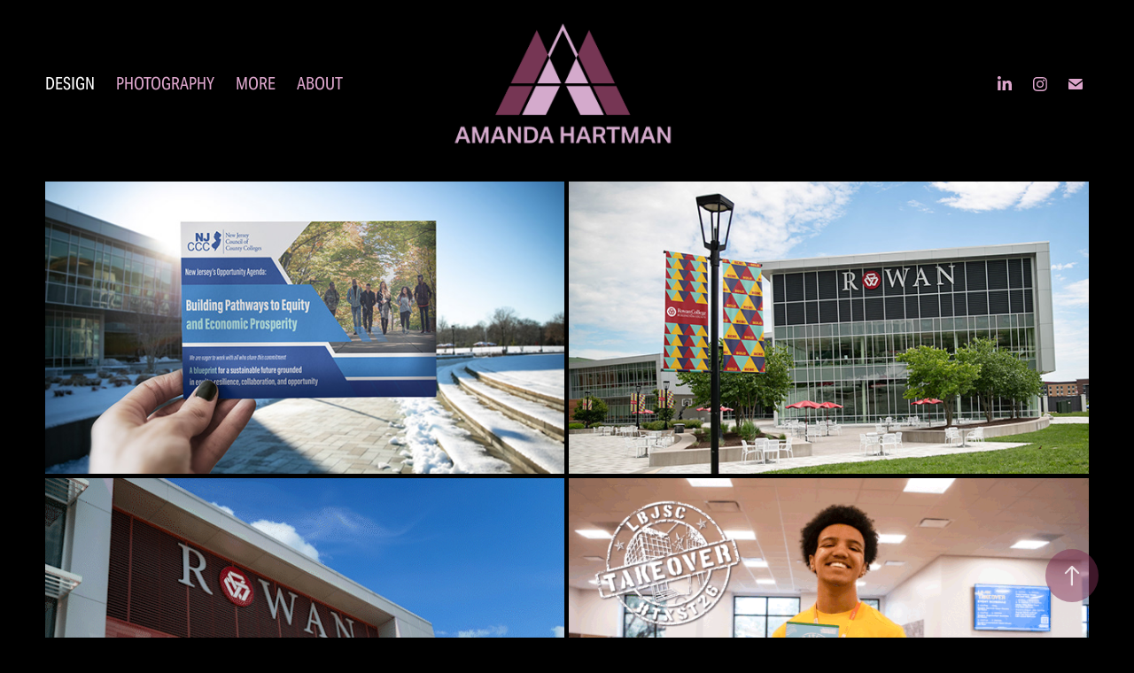

--- FILE ---
content_type: text/html; charset=utf-8
request_url: https://mandahartman.com/work
body_size: 6725
content:
<!DOCTYPE HTML>
<html lang="en-US">
<head>
  <meta charset="UTF-8" />
  <meta name="viewport" content="width=device-width, initial-scale=1" />
      <meta name="twitter:card"  content="summary_large_image" />
      <meta name="twitter:site"  content="@AdobePortfolio" />
      <meta  property="og:title" content="Amanda Hartman" />
      <meta  property="og:image" content="https://cdn.myportfolio.com/2f371e73-76e8-4016-aca7-92419d17607d/815928d6-98dd-4dcc-a01d-0cc0c0630fe7_rwc_0x180x3600x2029x3600.jpg?h=85f88b4ba908a9ce7d71ab7a22704433" />
        <link rel="icon" href="https://cdn.myportfolio.com/2f371e73-76e8-4016-aca7-92419d17607d/3f359645-e86b-47e5-882d-d918f7a94cdf_carw_1x1x32.png?h=949f173535a4509b14a8ae692105900f" />
      <link rel="stylesheet" href="/dist/css/main.css" type="text/css" />
      <link rel="stylesheet" href="https://cdn.myportfolio.com/2f371e73-76e8-4016-aca7-92419d17607d/57123a0145af26023b7d2cb5ef2b3f891756556346.css?h=4f27e45333231192d07c3e9f2b44af86" type="text/css" />
    <link rel="canonical" href="https://mandahartman.com/work" />
      <title>Amanda Hartman</title>
    <script type="text/javascript" src="//use.typekit.net/ik/[base64].js?cb=35f77bfb8b50944859ea3d3804e7194e7a3173fb" async onload="
    try {
      window.Typekit.load();
    } catch (e) {
      console.warn('Typekit not loaded.');
    }
    "></script>
</head>
  <body class="transition-enabled">  <div class='page-background-video page-background-video-with-panel'>
  </div>
  <div class="js-responsive-nav">
    <div class="responsive-nav has-social">
      <div class="close-responsive-click-area js-close-responsive-nav">
        <div class="close-responsive-button"></div>
      </div>
          <nav class="nav-container" data-hover-hint="nav" data-hover-hint-placement="bottom-start">
                <div class="gallery-title"><a href="/work" class="active">Design</a></div>
                <div class="gallery-title"><a href="/photography" >Photography</a></div>
                <div class="gallery-title"><a href="/more" >More</a></div>
      <div class="page-title">
        <a href="/contact" >About</a>
      </div>
          </nav>
        <div class="social pf-nav-social" data-context="theme.nav" data-hover-hint="navSocialIcons" data-hover-hint-placement="bottom-start">
          <ul>
                  <li>
                    <a href="https://www.linkedin.com/in/amandamiche/" target="_blank">
                      <svg version="1.1" id="Layer_1" xmlns="http://www.w3.org/2000/svg" xmlns:xlink="http://www.w3.org/1999/xlink" viewBox="0 0 30 24" style="enable-background:new 0 0 30 24;" xml:space="preserve" class="icon">
                      <path id="path-1_24_" d="M19.6,19v-5.8c0-1.4-0.5-2.4-1.7-2.4c-1,0-1.5,0.7-1.8,1.3C16,12.3,16,12.6,16,13v6h-3.4
                        c0,0,0.1-9.8,0-10.8H16v1.5c0,0,0,0,0,0h0v0C16.4,9,17.2,7.9,19,7.9c2.3,0,4,1.5,4,4.9V19H19.6z M8.9,6.7L8.9,6.7
                        C7.7,6.7,7,5.9,7,4.9C7,3.8,7.8,3,8.9,3s1.9,0.8,1.9,1.9C10.9,5.9,10.1,6.7,8.9,6.7z M10.6,19H7.2V8.2h3.4V19z"/>
                      </svg>
                    </a>
                  </li>
                  <li>
                    <a href="https://www.instagram.com/mandamiche/" target="_blank">
                      <svg version="1.1" id="Layer_1" xmlns="http://www.w3.org/2000/svg" xmlns:xlink="http://www.w3.org/1999/xlink" viewBox="0 0 30 24" style="enable-background:new 0 0 30 24;" xml:space="preserve" class="icon">
                      <g>
                        <path d="M15,5.4c2.1,0,2.4,0,3.2,0c0.8,0,1.2,0.2,1.5,0.3c0.4,0.1,0.6,0.3,0.9,0.6c0.3,0.3,0.5,0.5,0.6,0.9
                          c0.1,0.3,0.2,0.7,0.3,1.5c0,0.8,0,1.1,0,3.2s0,2.4,0,3.2c0,0.8-0.2,1.2-0.3,1.5c-0.1,0.4-0.3,0.6-0.6,0.9c-0.3,0.3-0.5,0.5-0.9,0.6
                          c-0.3,0.1-0.7,0.2-1.5,0.3c-0.8,0-1.1,0-3.2,0s-2.4,0-3.2,0c-0.8,0-1.2-0.2-1.5-0.3c-0.4-0.1-0.6-0.3-0.9-0.6
                          c-0.3-0.3-0.5-0.5-0.6-0.9c-0.1-0.3-0.2-0.7-0.3-1.5c0-0.8,0-1.1,0-3.2s0-2.4,0-3.2c0-0.8,0.2-1.2,0.3-1.5c0.1-0.4,0.3-0.6,0.6-0.9
                          c0.3-0.3,0.5-0.5,0.9-0.6c0.3-0.1,0.7-0.2,1.5-0.3C12.6,5.4,12.9,5.4,15,5.4 M15,4c-2.2,0-2.4,0-3.3,0c-0.9,0-1.4,0.2-1.9,0.4
                          c-0.5,0.2-1,0.5-1.4,0.9C7.9,5.8,7.6,6.2,7.4,6.8C7.2,7.3,7.1,7.9,7,8.7C7,9.6,7,9.8,7,12s0,2.4,0,3.3c0,0.9,0.2,1.4,0.4,1.9
                          c0.2,0.5,0.5,1,0.9,1.4c0.4,0.4,0.9,0.7,1.4,0.9c0.5,0.2,1.1,0.3,1.9,0.4c0.9,0,1.1,0,3.3,0s2.4,0,3.3,0c0.9,0,1.4-0.2,1.9-0.4
                          c0.5-0.2,1-0.5,1.4-0.9c0.4-0.4,0.7-0.9,0.9-1.4c0.2-0.5,0.3-1.1,0.4-1.9c0-0.9,0-1.1,0-3.3s0-2.4,0-3.3c0-0.9-0.2-1.4-0.4-1.9
                          c-0.2-0.5-0.5-1-0.9-1.4c-0.4-0.4-0.9-0.7-1.4-0.9c-0.5-0.2-1.1-0.3-1.9-0.4C17.4,4,17.2,4,15,4L15,4L15,4z"/>
                        <path d="M15,7.9c-2.3,0-4.1,1.8-4.1,4.1s1.8,4.1,4.1,4.1s4.1-1.8,4.1-4.1S17.3,7.9,15,7.9L15,7.9z M15,14.7c-1.5,0-2.7-1.2-2.7-2.7
                          c0-1.5,1.2-2.7,2.7-2.7s2.7,1.2,2.7,2.7C17.7,13.5,16.5,14.7,15,14.7L15,14.7z"/>
                        <path d="M20.2,7.7c0,0.5-0.4,1-1,1s-1-0.4-1-1s0.4-1,1-1S20.2,7.2,20.2,7.7L20.2,7.7z"/>
                      </g>
                      </svg>
                    </a>
                  </li>
                  <li>
                    <a href="mailto:mandahartman@outlook.com">
                      <svg version="1.1" id="Layer_1" xmlns="http://www.w3.org/2000/svg" xmlns:xlink="http://www.w3.org/1999/xlink" x="0px" y="0px" viewBox="0 0 30 24" style="enable-background:new 0 0 30 24;" xml:space="preserve" class="icon">
                        <g>
                          <path d="M15,13L7.1,7.1c0-0.5,0.4-1,1-1h13.8c0.5,0,1,0.4,1,1L15,13z M15,14.8l7.9-5.9v8.1c0,0.5-0.4,1-1,1H8.1c-0.5,0-1-0.4-1-1 V8.8L15,14.8z"/>
                        </g>
                      </svg>
                    </a>
                  </li>
          </ul>
        </div>
    </div>
  </div>
    <header class="site-header js-site-header " data-context="theme.nav" data-hover-hint="nav" data-hover-hint-placement="top-start">
        <nav class="nav-container" data-hover-hint="nav" data-hover-hint-placement="bottom-start">
                <div class="gallery-title"><a href="/work" class="active">Design</a></div>
                <div class="gallery-title"><a href="/photography" >Photography</a></div>
                <div class="gallery-title"><a href="/more" >More</a></div>
      <div class="page-title">
        <a href="/contact" >About</a>
      </div>
        </nav>
        <div class="logo-wrap" data-context="theme.logo.header" data-hover-hint="logo" data-hover-hint-placement="bottom-start">
          <div class="logo e2e-site-logo-text logo-image  ">
    <a href="/work" class="image-normal image-link">
      <img src="https://cdn.myportfolio.com/2f371e73-76e8-4016-aca7-92419d17607d/7ca9aa5b-b975-4237-926a-87bd449c3b59_rwc_79x556x2314x1305x4096.png?h=33e5e870c269de85167b65886d59ccb0" alt="Amanda Hartman">
    </a>
          </div>
        </div>
        <div class="social pf-nav-social" data-context="theme.nav" data-hover-hint="navSocialIcons" data-hover-hint-placement="bottom-start">
          <ul>
                  <li>
                    <a href="https://www.linkedin.com/in/amandamiche/" target="_blank">
                      <svg version="1.1" id="Layer_1" xmlns="http://www.w3.org/2000/svg" xmlns:xlink="http://www.w3.org/1999/xlink" viewBox="0 0 30 24" style="enable-background:new 0 0 30 24;" xml:space="preserve" class="icon">
                      <path id="path-1_24_" d="M19.6,19v-5.8c0-1.4-0.5-2.4-1.7-2.4c-1,0-1.5,0.7-1.8,1.3C16,12.3,16,12.6,16,13v6h-3.4
                        c0,0,0.1-9.8,0-10.8H16v1.5c0,0,0,0,0,0h0v0C16.4,9,17.2,7.9,19,7.9c2.3,0,4,1.5,4,4.9V19H19.6z M8.9,6.7L8.9,6.7
                        C7.7,6.7,7,5.9,7,4.9C7,3.8,7.8,3,8.9,3s1.9,0.8,1.9,1.9C10.9,5.9,10.1,6.7,8.9,6.7z M10.6,19H7.2V8.2h3.4V19z"/>
                      </svg>
                    </a>
                  </li>
                  <li>
                    <a href="https://www.instagram.com/mandamiche/" target="_blank">
                      <svg version="1.1" id="Layer_1" xmlns="http://www.w3.org/2000/svg" xmlns:xlink="http://www.w3.org/1999/xlink" viewBox="0 0 30 24" style="enable-background:new 0 0 30 24;" xml:space="preserve" class="icon">
                      <g>
                        <path d="M15,5.4c2.1,0,2.4,0,3.2,0c0.8,0,1.2,0.2,1.5,0.3c0.4,0.1,0.6,0.3,0.9,0.6c0.3,0.3,0.5,0.5,0.6,0.9
                          c0.1,0.3,0.2,0.7,0.3,1.5c0,0.8,0,1.1,0,3.2s0,2.4,0,3.2c0,0.8-0.2,1.2-0.3,1.5c-0.1,0.4-0.3,0.6-0.6,0.9c-0.3,0.3-0.5,0.5-0.9,0.6
                          c-0.3,0.1-0.7,0.2-1.5,0.3c-0.8,0-1.1,0-3.2,0s-2.4,0-3.2,0c-0.8,0-1.2-0.2-1.5-0.3c-0.4-0.1-0.6-0.3-0.9-0.6
                          c-0.3-0.3-0.5-0.5-0.6-0.9c-0.1-0.3-0.2-0.7-0.3-1.5c0-0.8,0-1.1,0-3.2s0-2.4,0-3.2c0-0.8,0.2-1.2,0.3-1.5c0.1-0.4,0.3-0.6,0.6-0.9
                          c0.3-0.3,0.5-0.5,0.9-0.6c0.3-0.1,0.7-0.2,1.5-0.3C12.6,5.4,12.9,5.4,15,5.4 M15,4c-2.2,0-2.4,0-3.3,0c-0.9,0-1.4,0.2-1.9,0.4
                          c-0.5,0.2-1,0.5-1.4,0.9C7.9,5.8,7.6,6.2,7.4,6.8C7.2,7.3,7.1,7.9,7,8.7C7,9.6,7,9.8,7,12s0,2.4,0,3.3c0,0.9,0.2,1.4,0.4,1.9
                          c0.2,0.5,0.5,1,0.9,1.4c0.4,0.4,0.9,0.7,1.4,0.9c0.5,0.2,1.1,0.3,1.9,0.4c0.9,0,1.1,0,3.3,0s2.4,0,3.3,0c0.9,0,1.4-0.2,1.9-0.4
                          c0.5-0.2,1-0.5,1.4-0.9c0.4-0.4,0.7-0.9,0.9-1.4c0.2-0.5,0.3-1.1,0.4-1.9c0-0.9,0-1.1,0-3.3s0-2.4,0-3.3c0-0.9-0.2-1.4-0.4-1.9
                          c-0.2-0.5-0.5-1-0.9-1.4c-0.4-0.4-0.9-0.7-1.4-0.9c-0.5-0.2-1.1-0.3-1.9-0.4C17.4,4,17.2,4,15,4L15,4L15,4z"/>
                        <path d="M15,7.9c-2.3,0-4.1,1.8-4.1,4.1s1.8,4.1,4.1,4.1s4.1-1.8,4.1-4.1S17.3,7.9,15,7.9L15,7.9z M15,14.7c-1.5,0-2.7-1.2-2.7-2.7
                          c0-1.5,1.2-2.7,2.7-2.7s2.7,1.2,2.7,2.7C17.7,13.5,16.5,14.7,15,14.7L15,14.7z"/>
                        <path d="M20.2,7.7c0,0.5-0.4,1-1,1s-1-0.4-1-1s0.4-1,1-1S20.2,7.2,20.2,7.7L20.2,7.7z"/>
                      </g>
                      </svg>
                    </a>
                  </li>
                  <li>
                    <a href="mailto:mandahartman@outlook.com">
                      <svg version="1.1" id="Layer_1" xmlns="http://www.w3.org/2000/svg" xmlns:xlink="http://www.w3.org/1999/xlink" x="0px" y="0px" viewBox="0 0 30 24" style="enable-background:new 0 0 30 24;" xml:space="preserve" class="icon">
                        <g>
                          <path d="M15,13L7.1,7.1c0-0.5,0.4-1,1-1h13.8c0.5,0,1,0.4,1,1L15,13z M15,14.8l7.9-5.9v8.1c0,0.5-0.4,1-1,1H8.1c-0.5,0-1-0.4-1-1 V8.8L15,14.8z"/>
                        </g>
                      </svg>
                    </a>
                  </li>
          </ul>
        </div>
        <div class="hamburger-click-area js-hamburger">
          <div class="hamburger">
            <i></i>
            <i></i>
            <i></i>
          </div>
        </div>
    </header>
    <div class="header-placeholder"></div>
  <div class="site-wrap cfix js-site-wrap">
    <div class="site-container">
      <div class="site-content e2e-site-content">
        <main>
          <section class="project-covers" data-context="page.gallery.covers">
          <a class="project-cover js-project-cover-touch hold-space" href="/business-and-marketing-design" data-context="pages" data-identity="id:p679f8f6609547175a44c0e07f4d769b12b4a3847ca3291646721d" data-hover-hint="galleryPageCover" data-hover-hint-id="p679f8f6609547175a44c0e07f4d769b12b4a3847ca3291646721d">
            <div class="cover-content-container">
              <div class="cover-image-wrap">
                <div class="cover-image">
                    <div class="cover cover-normal">

            <img
              class="cover__img js-lazy"
              src="https://cdn.myportfolio.com/2f371e73-76e8-4016-aca7-92419d17607d/815928d6-98dd-4dcc-a01d-0cc0c0630fe7_rwc_0x180x3600x2029x32.jpg?h=a94e1e920310bbadc1af0f7e94d110ce"
              data-src="https://cdn.myportfolio.com/2f371e73-76e8-4016-aca7-92419d17607d/815928d6-98dd-4dcc-a01d-0cc0c0630fe7_rwc_0x180x3600x2029x3600.jpg?h=85f88b4ba908a9ce7d71ab7a22704433"
              data-srcset="https://cdn.myportfolio.com/2f371e73-76e8-4016-aca7-92419d17607d/815928d6-98dd-4dcc-a01d-0cc0c0630fe7_rwc_0x180x3600x2029x640.jpg?h=05e63c4f11eb1b21a2e180d718b837e0 640w, https://cdn.myportfolio.com/2f371e73-76e8-4016-aca7-92419d17607d/815928d6-98dd-4dcc-a01d-0cc0c0630fe7_rwc_0x180x3600x2029x1280.jpg?h=fec8f29d862c94d977bea260cf0889b3 1280w, https://cdn.myportfolio.com/2f371e73-76e8-4016-aca7-92419d17607d/815928d6-98dd-4dcc-a01d-0cc0c0630fe7_rwc_0x180x3600x2029x1366.jpg?h=1c107ff0e6e774b41c5f0b07603ae900 1366w, https://cdn.myportfolio.com/2f371e73-76e8-4016-aca7-92419d17607d/815928d6-98dd-4dcc-a01d-0cc0c0630fe7_rwc_0x180x3600x2029x1920.jpg?h=b8cecc2f70a60bedc24d13a6853ff2ca 1920w, https://cdn.myportfolio.com/2f371e73-76e8-4016-aca7-92419d17607d/815928d6-98dd-4dcc-a01d-0cc0c0630fe7_rwc_0x180x3600x2029x2560.jpg?h=e73dfee7a835787282c2fe569c96bde0 2560w, https://cdn.myportfolio.com/2f371e73-76e8-4016-aca7-92419d17607d/815928d6-98dd-4dcc-a01d-0cc0c0630fe7_rwc_0x180x3600x2029x3600.jpg?h=85f88b4ba908a9ce7d71ab7a22704433 5120w"
              data-sizes="(max-width: 540px) 100vw, (max-width: 768px) 50vw, calc(100vw / 2)"
            >
                              </div>
                </div>
              </div>
              <div class="details-wrap">
                <div class="details">
                  <div class="details-inner">
                      <div class="title preserve-whitespace">Business and Marketing Design</div>
                  </div>
                </div>
              </div>
            </div>
          </a>
          <a class="project-cover js-project-cover-touch hold-space" href="/rcbc-bold" data-context="pages" data-identity="id:p66b1544f4d4cece49d6b038d717c05541b1ce0a5070f0326a4251" data-hover-hint="galleryPageCover" data-hover-hint-id="p66b1544f4d4cece49d6b038d717c05541b1ce0a5070f0326a4251">
            <div class="cover-content-container">
              <div class="cover-image-wrap">
                <div class="cover-image">
                    <div class="cover cover-normal">

            <img
              class="cover__img js-lazy"
              src="https://cdn.myportfolio.com/2f371e73-76e8-4016-aca7-92419d17607d/2133e244-cf7e-4e34-b63f-d1b9e413fbe7_rwc_0x221x3488x1966x32.jpg?h=5fff9aa93fa96298176c11b785fe9cea"
              data-src="https://cdn.myportfolio.com/2f371e73-76e8-4016-aca7-92419d17607d/2133e244-cf7e-4e34-b63f-d1b9e413fbe7_rwc_0x221x3488x1966x3488.jpg?h=d82cd8320f9c462edb0652a9eff08d48"
              data-srcset="https://cdn.myportfolio.com/2f371e73-76e8-4016-aca7-92419d17607d/2133e244-cf7e-4e34-b63f-d1b9e413fbe7_rwc_0x221x3488x1966x640.jpg?h=9cc71880fce064598fac4c32e3ff635a 640w, https://cdn.myportfolio.com/2f371e73-76e8-4016-aca7-92419d17607d/2133e244-cf7e-4e34-b63f-d1b9e413fbe7_rwc_0x221x3488x1966x1280.jpg?h=be0ea7b03755744ce85926712080a726 1280w, https://cdn.myportfolio.com/2f371e73-76e8-4016-aca7-92419d17607d/2133e244-cf7e-4e34-b63f-d1b9e413fbe7_rwc_0x221x3488x1966x1366.jpg?h=02b30af4ccaa1650d5fd99beb451ef5d 1366w, https://cdn.myportfolio.com/2f371e73-76e8-4016-aca7-92419d17607d/2133e244-cf7e-4e34-b63f-d1b9e413fbe7_rwc_0x221x3488x1966x1920.jpg?h=7c0e5fa45f75e3260b041024a62e1cde 1920w, https://cdn.myportfolio.com/2f371e73-76e8-4016-aca7-92419d17607d/2133e244-cf7e-4e34-b63f-d1b9e413fbe7_rwc_0x221x3488x1966x2560.jpg?h=abfae55b0cd33a61dcd2b3726e4fd485 2560w, https://cdn.myportfolio.com/2f371e73-76e8-4016-aca7-92419d17607d/2133e244-cf7e-4e34-b63f-d1b9e413fbe7_rwc_0x221x3488x1966x3488.jpg?h=d82cd8320f9c462edb0652a9eff08d48 5120w"
              data-sizes="(max-width: 540px) 100vw, (max-width: 768px) 50vw, calc(100vw / 2)"
            >
                              </div>
                </div>
              </div>
              <div class="details-wrap">
                <div class="details">
                  <div class="details-inner">
                      <div class="title preserve-whitespace">RCBC BOLD: BRANDING CAMPAIGN</div>
                  </div>
                </div>
              </div>
            </div>
          </a>
          <a class="project-cover js-project-cover-touch hold-space" href="/rcbc" data-context="pages" data-identity="id:p65f64129ad0cfa059e0c0868350521f1ad198aa763c5d2a971866" data-hover-hint="galleryPageCover" data-hover-hint-id="p65f64129ad0cfa059e0c0868350521f1ad198aa763c5d2a971866">
            <div class="cover-content-container">
              <div class="cover-image-wrap">
                <div class="cover-image">
                    <div class="cover cover-normal">

            <img
              class="cover__img js-lazy"
              src="https://cdn.myportfolio.com/2f371e73-76e8-4016-aca7-92419d17607d/de3b0507-11e8-4785-9f8f-30b096c35471_rwc_0x30x600x338x32.gif?h=63fb8be4d2700ca49be9a9a409bdeb5d"
              data-src="https://cdn.myportfolio.com/2f371e73-76e8-4016-aca7-92419d17607d/de3b0507-11e8-4785-9f8f-30b096c35471_rwc_0x30x600x338x600.gif?h=4c30ddbda13b62a151a8f3f690c392d3"
              data-srcset="https://cdn.myportfolio.com/2f371e73-76e8-4016-aca7-92419d17607d/de3b0507-11e8-4785-9f8f-30b096c35471_rwc_0x30x600x338x600.gif?h=4c30ddbda13b62a151a8f3f690c392d3 640w, https://cdn.myportfolio.com/2f371e73-76e8-4016-aca7-92419d17607d/de3b0507-11e8-4785-9f8f-30b096c35471_rwc_0x30x600x338x600.gif?h=4c30ddbda13b62a151a8f3f690c392d3 1280w, https://cdn.myportfolio.com/2f371e73-76e8-4016-aca7-92419d17607d/de3b0507-11e8-4785-9f8f-30b096c35471_rwc_0x30x600x338x600.gif?h=4c30ddbda13b62a151a8f3f690c392d3 1366w, https://cdn.myportfolio.com/2f371e73-76e8-4016-aca7-92419d17607d/de3b0507-11e8-4785-9f8f-30b096c35471_rwc_0x30x600x338x600.gif?h=4c30ddbda13b62a151a8f3f690c392d3 1920w, https://cdn.myportfolio.com/2f371e73-76e8-4016-aca7-92419d17607d/de3b0507-11e8-4785-9f8f-30b096c35471_rwc_0x30x600x338x600.gif?h=4c30ddbda13b62a151a8f3f690c392d3 2560w, https://cdn.myportfolio.com/2f371e73-76e8-4016-aca7-92419d17607d/de3b0507-11e8-4785-9f8f-30b096c35471_rwc_0x30x600x338x600.gif?h=4c30ddbda13b62a151a8f3f690c392d3 5120w"
              data-sizes="(max-width: 540px) 100vw, (max-width: 768px) 50vw, calc(100vw / 2)"
            >
                              </div>
                </div>
              </div>
              <div class="details-wrap">
                <div class="details">
                  <div class="details-inner">
                      <div class="title preserve-whitespace">Rowan College at Burlington County</div>
                  </div>
                </div>
              </div>
            </div>
          </a>
          <a class="project-cover js-project-cover-touch hold-space" href="/txst-trademark-development-branding" data-context="pages" data-identity="id:p6393cc4fbd399abd7e43611ea9aa8474b936a995e7b71683ebb12" data-hover-hint="galleryPageCover" data-hover-hint-id="p6393cc4fbd399abd7e43611ea9aa8474b936a995e7b71683ebb12">
            <div class="cover-content-container">
              <div class="cover-image-wrap">
                <div class="cover-image">
                    <div class="cover cover-normal">

            <img
              class="cover__img js-lazy"
              src="https://cdn.myportfolio.com/2f371e73-76e8-4016-aca7-92419d17607d/701adba9-1f73-4b75-bbfc-8d2261ddd6cf_rwc_0x0x1400x789x32.gif?h=a8469686fa38664ad35cdfc7d1413130"
              data-src="https://cdn.myportfolio.com/2f371e73-76e8-4016-aca7-92419d17607d/701adba9-1f73-4b75-bbfc-8d2261ddd6cf_rwc_0x0x1400x789x1400.gif?h=9b3e10dc64363a01f546fa9c04fed20c"
              data-srcset="https://cdn.myportfolio.com/2f371e73-76e8-4016-aca7-92419d17607d/701adba9-1f73-4b75-bbfc-8d2261ddd6cf_rwc_0x0x1400x789x640.gif?h=3e3b335060a18127fffe5b2310154bec 640w, https://cdn.myportfolio.com/2f371e73-76e8-4016-aca7-92419d17607d/701adba9-1f73-4b75-bbfc-8d2261ddd6cf_rwc_0x0x1400x789x1280.gif?h=029652819834f11b7395c33dc9d30d3c 1280w, https://cdn.myportfolio.com/2f371e73-76e8-4016-aca7-92419d17607d/701adba9-1f73-4b75-bbfc-8d2261ddd6cf_rwc_0x0x1400x789x1366.gif?h=31880e706a73a37e433aaf29d6b84cb6 1366w, https://cdn.myportfolio.com/2f371e73-76e8-4016-aca7-92419d17607d/701adba9-1f73-4b75-bbfc-8d2261ddd6cf_rwc_0x0x1400x789x1400.gif?h=9b3e10dc64363a01f546fa9c04fed20c 1920w, https://cdn.myportfolio.com/2f371e73-76e8-4016-aca7-92419d17607d/701adba9-1f73-4b75-bbfc-8d2261ddd6cf_rwc_0x0x1400x789x1400.gif?h=9b3e10dc64363a01f546fa9c04fed20c 2560w, https://cdn.myportfolio.com/2f371e73-76e8-4016-aca7-92419d17607d/701adba9-1f73-4b75-bbfc-8d2261ddd6cf_rwc_0x0x1400x789x1400.gif?h=9b3e10dc64363a01f546fa9c04fed20c 5120w"
              data-sizes="(max-width: 540px) 100vw, (max-width: 768px) 50vw, calc(100vw / 2)"
            >
                              </div>
                </div>
              </div>
              <div class="details-wrap">
                <div class="details">
                  <div class="details-inner">
                      <div class="title preserve-whitespace">TXST: TRADEMARK DEVELOPMENT + BRANDING</div>
                  </div>
                </div>
              </div>
            </div>
          </a>
          <a class="project-cover js-project-cover-touch hold-space" href="/apartment-rebranding-environmental-design" data-context="pages" data-identity="id:p6393c57e367add12f9b7235ffc00da7fab45b710d10575f7ed81c" data-hover-hint="galleryPageCover" data-hover-hint-id="p6393c57e367add12f9b7235ffc00da7fab45b710d10575f7ed81c">
            <div class="cover-content-container">
              <div class="cover-image-wrap">
                <div class="cover-image">
                    <div class="cover cover-normal">

            <img
              class="cover__img js-lazy"
              src="https://cdn.myportfolio.com/2f371e73-76e8-4016-aca7-92419d17607d/264a083b-7217-4ec2-970e-5d99f304529b_rwc_0x86x1000x563x32.jpg?h=9cb366cb8eb891c9c4326dcd0bac22ec"
              data-src="https://cdn.myportfolio.com/2f371e73-76e8-4016-aca7-92419d17607d/264a083b-7217-4ec2-970e-5d99f304529b_rwc_0x86x1000x563x1000.jpg?h=71c2fd71eb5cc12370bf57527bf1110a"
              data-srcset="https://cdn.myportfolio.com/2f371e73-76e8-4016-aca7-92419d17607d/264a083b-7217-4ec2-970e-5d99f304529b_rwc_0x86x1000x563x640.jpg?h=feecd207d477129c587f322d4a47af67 640w, https://cdn.myportfolio.com/2f371e73-76e8-4016-aca7-92419d17607d/264a083b-7217-4ec2-970e-5d99f304529b_rwc_0x86x1000x563x1000.jpg?h=71c2fd71eb5cc12370bf57527bf1110a 1280w, https://cdn.myportfolio.com/2f371e73-76e8-4016-aca7-92419d17607d/264a083b-7217-4ec2-970e-5d99f304529b_rwc_0x86x1000x563x1000.jpg?h=71c2fd71eb5cc12370bf57527bf1110a 1366w, https://cdn.myportfolio.com/2f371e73-76e8-4016-aca7-92419d17607d/264a083b-7217-4ec2-970e-5d99f304529b_rwc_0x86x1000x563x1000.jpg?h=71c2fd71eb5cc12370bf57527bf1110a 1920w, https://cdn.myportfolio.com/2f371e73-76e8-4016-aca7-92419d17607d/264a083b-7217-4ec2-970e-5d99f304529b_rwc_0x86x1000x563x1000.jpg?h=71c2fd71eb5cc12370bf57527bf1110a 2560w, https://cdn.myportfolio.com/2f371e73-76e8-4016-aca7-92419d17607d/264a083b-7217-4ec2-970e-5d99f304529b_rwc_0x86x1000x563x1000.jpg?h=71c2fd71eb5cc12370bf57527bf1110a 5120w"
              data-sizes="(max-width: 540px) 100vw, (max-width: 768px) 50vw, calc(100vw / 2)"
            >
                              </div>
                </div>
              </div>
              <div class="details-wrap">
                <div class="details">
                  <div class="details-inner">
                      <div class="title preserve-whitespace">APARTMENT: REBRANDING + ENVIRONMENTAL DESIGN</div>
                  </div>
                </div>
              </div>
            </div>
          </a>
          <a class="project-cover js-project-cover-touch hold-space" href="/texas-state-university-lbj-student-center" data-context="pages" data-identity="id:p6393cc624d68a1f162002e16c01b07816f43a88daccb84ceb6510" data-hover-hint="galleryPageCover" data-hover-hint-id="p6393cc624d68a1f162002e16c01b07816f43a88daccb84ceb6510">
            <div class="cover-content-container">
              <div class="cover-image-wrap">
                <div class="cover-image">
                    <div class="cover cover-normal">

            <img
              class="cover__img js-lazy"
              src="https://cdn.myportfolio.com/2f371e73-76e8-4016-aca7-92419d17607d/22b64cac-a7c9-4be2-a26f-39438ce38502_rwc_0x261x3840x2164x32.png?h=f5b4623789f13df2f5b31e473350e025"
              data-src="https://cdn.myportfolio.com/2f371e73-76e8-4016-aca7-92419d17607d/22b64cac-a7c9-4be2-a26f-39438ce38502_rwc_0x261x3840x2164x3840.png?h=20c168f8c37a07314790086248a7dd36"
              data-srcset="https://cdn.myportfolio.com/2f371e73-76e8-4016-aca7-92419d17607d/22b64cac-a7c9-4be2-a26f-39438ce38502_rwc_0x261x3840x2164x640.png?h=356cee4292f003f182b3036a9c94ccea 640w, https://cdn.myportfolio.com/2f371e73-76e8-4016-aca7-92419d17607d/22b64cac-a7c9-4be2-a26f-39438ce38502_rwc_0x261x3840x2164x1280.png?h=8c9dd320b6c0e41a805f2e64d4248880 1280w, https://cdn.myportfolio.com/2f371e73-76e8-4016-aca7-92419d17607d/22b64cac-a7c9-4be2-a26f-39438ce38502_rwc_0x261x3840x2164x1366.png?h=c6949a337dcccd99b19a832c543be356 1366w, https://cdn.myportfolio.com/2f371e73-76e8-4016-aca7-92419d17607d/22b64cac-a7c9-4be2-a26f-39438ce38502_rwc_0x261x3840x2164x1920.png?h=59173c150e163b08707b9bcc6499a637 1920w, https://cdn.myportfolio.com/2f371e73-76e8-4016-aca7-92419d17607d/22b64cac-a7c9-4be2-a26f-39438ce38502_rwc_0x261x3840x2164x2560.png?h=d741b7d11eeea2fc30c2ad3afdba788d 2560w, https://cdn.myportfolio.com/2f371e73-76e8-4016-aca7-92419d17607d/22b64cac-a7c9-4be2-a26f-39438ce38502_rwc_0x261x3840x2164x3840.png?h=20c168f8c37a07314790086248a7dd36 5120w"
              data-sizes="(max-width: 540px) 100vw, (max-width: 768px) 50vw, calc(100vw / 2)"
            >
                              </div>
                </div>
              </div>
              <div class="details-wrap">
                <div class="details">
                  <div class="details-inner">
                      <div class="title preserve-whitespace">TEXAS STATE UNIVERSITY LBJ STUDENT CENTER</div>
                  </div>
                </div>
              </div>
            </div>
          </a>
          <a class="project-cover js-project-cover-touch hold-space" href="/cafe-trademark-development-branding" data-context="pages" data-identity="id:p6393c78b3f9b3f622a5136c673aca640ea2a3a71cdd5366677e99" data-hover-hint="galleryPageCover" data-hover-hint-id="p6393c78b3f9b3f622a5136c673aca640ea2a3a71cdd5366677e99">
            <div class="cover-content-container">
              <div class="cover-image-wrap">
                <div class="cover-image">
                    <div class="cover cover-normal">

            <img
              class="cover__img js-lazy"
              src="https://cdn.myportfolio.com/2f371e73-76e8-4016-aca7-92419d17607d/db7bdd91-ccc5-4154-a419-8ca7d64e763a_rwc_0x81x849x479x32.gif?h=121bddcd1d6450b74c61226ab6c34df1"
              data-src="https://cdn.myportfolio.com/2f371e73-76e8-4016-aca7-92419d17607d/db7bdd91-ccc5-4154-a419-8ca7d64e763a_rwc_0x81x849x479x849.gif?h=32f20cf9aad113b7bb15b8afb57ca2bf"
              data-srcset="https://cdn.myportfolio.com/2f371e73-76e8-4016-aca7-92419d17607d/db7bdd91-ccc5-4154-a419-8ca7d64e763a_rwc_0x81x849x479x640.gif?h=7f188470db5add12079e810757ba44ef 640w, https://cdn.myportfolio.com/2f371e73-76e8-4016-aca7-92419d17607d/db7bdd91-ccc5-4154-a419-8ca7d64e763a_rwc_0x81x849x479x849.gif?h=32f20cf9aad113b7bb15b8afb57ca2bf 1280w, https://cdn.myportfolio.com/2f371e73-76e8-4016-aca7-92419d17607d/db7bdd91-ccc5-4154-a419-8ca7d64e763a_rwc_0x81x849x479x849.gif?h=32f20cf9aad113b7bb15b8afb57ca2bf 1366w, https://cdn.myportfolio.com/2f371e73-76e8-4016-aca7-92419d17607d/db7bdd91-ccc5-4154-a419-8ca7d64e763a_rwc_0x81x849x479x849.gif?h=32f20cf9aad113b7bb15b8afb57ca2bf 1920w, https://cdn.myportfolio.com/2f371e73-76e8-4016-aca7-92419d17607d/db7bdd91-ccc5-4154-a419-8ca7d64e763a_rwc_0x81x849x479x849.gif?h=32f20cf9aad113b7bb15b8afb57ca2bf 2560w, https://cdn.myportfolio.com/2f371e73-76e8-4016-aca7-92419d17607d/db7bdd91-ccc5-4154-a419-8ca7d64e763a_rwc_0x81x849x479x849.gif?h=32f20cf9aad113b7bb15b8afb57ca2bf 5120w"
              data-sizes="(max-width: 540px) 100vw, (max-width: 768px) 50vw, calc(100vw / 2)"
            >
                              </div>
                </div>
              </div>
              <div class="details-wrap">
                <div class="details">
                  <div class="details-inner">
                      <div class="title preserve-whitespace">CAFÉ: TRADEMARK DEVELOPMENT + BRANDING</div>
                  </div>
                </div>
              </div>
            </div>
          </a>
          <a class="project-cover js-project-cover-touch hold-space" href="/beer-can-rebranding-trademark-development" data-context="pages" data-identity="id:p6393c7f4124b7616e8ec79a9a3a29cbe53082afdebe552feaf036" data-hover-hint="galleryPageCover" data-hover-hint-id="p6393c7f4124b7616e8ec79a9a3a29cbe53082afdebe552feaf036">
            <div class="cover-content-container">
              <div class="cover-image-wrap">
                <div class="cover-image">
                    <div class="cover cover-normal">

            <img
              class="cover__img js-lazy"
              src="https://cdn.myportfolio.com/2f371e73-76e8-4016-aca7-92419d17607d/21c09902-b729-4429-9075-b335cd8552bb_rwc_0x11x857x483x32.gif?h=9f507c371594539f6e8cde15002f38f8"
              data-src="https://cdn.myportfolio.com/2f371e73-76e8-4016-aca7-92419d17607d/21c09902-b729-4429-9075-b335cd8552bb_rwc_0x11x857x483x857.gif?h=04ff738e10d3999ce97c2c4e59c14adb"
              data-srcset="https://cdn.myportfolio.com/2f371e73-76e8-4016-aca7-92419d17607d/21c09902-b729-4429-9075-b335cd8552bb_rwc_0x11x857x483x640.gif?h=cfa82d80be94c4f8a47a69cdfde9c644 640w, https://cdn.myportfolio.com/2f371e73-76e8-4016-aca7-92419d17607d/21c09902-b729-4429-9075-b335cd8552bb_rwc_0x11x857x483x857.gif?h=04ff738e10d3999ce97c2c4e59c14adb 1280w, https://cdn.myportfolio.com/2f371e73-76e8-4016-aca7-92419d17607d/21c09902-b729-4429-9075-b335cd8552bb_rwc_0x11x857x483x857.gif?h=04ff738e10d3999ce97c2c4e59c14adb 1366w, https://cdn.myportfolio.com/2f371e73-76e8-4016-aca7-92419d17607d/21c09902-b729-4429-9075-b335cd8552bb_rwc_0x11x857x483x857.gif?h=04ff738e10d3999ce97c2c4e59c14adb 1920w, https://cdn.myportfolio.com/2f371e73-76e8-4016-aca7-92419d17607d/21c09902-b729-4429-9075-b335cd8552bb_rwc_0x11x857x483x857.gif?h=04ff738e10d3999ce97c2c4e59c14adb 2560w, https://cdn.myportfolio.com/2f371e73-76e8-4016-aca7-92419d17607d/21c09902-b729-4429-9075-b335cd8552bb_rwc_0x11x857x483x857.gif?h=04ff738e10d3999ce97c2c4e59c14adb 5120w"
              data-sizes="(max-width: 540px) 100vw, (max-width: 768px) 50vw, calc(100vw / 2)"
            >
                              </div>
                </div>
              </div>
              <div class="details-wrap">
                <div class="details">
                  <div class="details-inner">
                      <div class="title preserve-whitespace">BEER CAN: REBRANDING + TRADEMARK DEVELOPMENT</div>
                  </div>
                </div>
              </div>
            </div>
          </a>
          <a class="project-cover js-project-cover-touch hold-space" href="/cereal-packaging-design-trademark-development" data-context="pages" data-identity="id:p6393cc4d88580e21792daae4afc0ff56e98d17f3e4aafe7a2336d" data-hover-hint="galleryPageCover" data-hover-hint-id="p6393cc4d88580e21792daae4afc0ff56e98d17f3e4aafe7a2336d">
            <div class="cover-content-container">
              <div class="cover-image-wrap">
                <div class="cover-image">
                    <div class="cover cover-normal">

            <img
              class="cover__img js-lazy"
              src="https://cdn.myportfolio.com/2f371e73-76e8-4016-aca7-92419d17607d/103d322e-af7f-4028-938b-f8b0e35d4ccf_rwc_0x54x6000x3381x32.jpg?h=88cb2c436b680bc4d8e4efe0a2caeb2a"
              data-src="https://cdn.myportfolio.com/2f371e73-76e8-4016-aca7-92419d17607d/103d322e-af7f-4028-938b-f8b0e35d4ccf_rwc_0x54x6000x3381x6000.jpg?h=d1be6a497d105ae73ad01c745ceb5a08"
              data-srcset="https://cdn.myportfolio.com/2f371e73-76e8-4016-aca7-92419d17607d/103d322e-af7f-4028-938b-f8b0e35d4ccf_rwc_0x54x6000x3381x640.jpg?h=4f1391b1a835d163be2c07b0cef2d4cb 640w, https://cdn.myportfolio.com/2f371e73-76e8-4016-aca7-92419d17607d/103d322e-af7f-4028-938b-f8b0e35d4ccf_rwc_0x54x6000x3381x1280.jpg?h=492ea1ba4e1030ee4a0df71a103e9af8 1280w, https://cdn.myportfolio.com/2f371e73-76e8-4016-aca7-92419d17607d/103d322e-af7f-4028-938b-f8b0e35d4ccf_rwc_0x54x6000x3381x1366.jpg?h=6df53cfd62f8802b8c2e2822c6bf84ca 1366w, https://cdn.myportfolio.com/2f371e73-76e8-4016-aca7-92419d17607d/103d322e-af7f-4028-938b-f8b0e35d4ccf_rwc_0x54x6000x3381x1920.jpg?h=8ff42b515fd81deff6cb6503348ff108 1920w, https://cdn.myportfolio.com/2f371e73-76e8-4016-aca7-92419d17607d/103d322e-af7f-4028-938b-f8b0e35d4ccf_rwc_0x54x6000x3381x2560.jpg?h=d441f3f8afe193b73d50873c41541c94 2560w, https://cdn.myportfolio.com/2f371e73-76e8-4016-aca7-92419d17607d/103d322e-af7f-4028-938b-f8b0e35d4ccf_rwc_0x54x6000x3381x5120.jpg?h=855a7cda1a59c4295a1f3a6c1b2a739d 5120w"
              data-sizes="(max-width: 540px) 100vw, (max-width: 768px) 50vw, calc(100vw / 2)"
            >
                              </div>
                </div>
              </div>
              <div class="details-wrap">
                <div class="details">
                  <div class="details-inner">
                      <div class="title preserve-whitespace">CEREAL: PACKAGING DESIGN + TRADEMARK DEVELOPMENT</div>
                  </div>
                </div>
              </div>
            </div>
          </a>
          <a class="project-cover js-project-cover-touch hold-space" href="/furniture-store-art-direction-rebranding" data-context="pages" data-identity="id:p6393cc4e908b6940e8130896f84367c92b10875fdff79fe7f8669" data-hover-hint="galleryPageCover" data-hover-hint-id="p6393cc4e908b6940e8130896f84367c92b10875fdff79fe7f8669">
            <div class="cover-content-container">
              <div class="cover-image-wrap">
                <div class="cover-image">
                    <div class="cover cover-normal">

            <img
              class="cover__img js-lazy"
              src="https://cdn.myportfolio.com/2f371e73-76e8-4016-aca7-92419d17607d/d0f514b5-e3e6-4fe6-8b5e-890d016605b9_rwc_0x0x4669x2631x32.jpg?h=b4ba81f9fa5d4684800c0e0dc1d4b1e0"
              data-src="https://cdn.myportfolio.com/2f371e73-76e8-4016-aca7-92419d17607d/d0f514b5-e3e6-4fe6-8b5e-890d016605b9_rwc_0x0x4669x2631x4669.jpg?h=5875cf684b36e4944d8253689e246bd0"
              data-srcset="https://cdn.myportfolio.com/2f371e73-76e8-4016-aca7-92419d17607d/d0f514b5-e3e6-4fe6-8b5e-890d016605b9_rwc_0x0x4669x2631x640.jpg?h=9b16d8efa97d432f14dd5dd96f7b5aa6 640w, https://cdn.myportfolio.com/2f371e73-76e8-4016-aca7-92419d17607d/d0f514b5-e3e6-4fe6-8b5e-890d016605b9_rwc_0x0x4669x2631x1280.jpg?h=02d41c99906fcbab18d0ba7abc7c6d21 1280w, https://cdn.myportfolio.com/2f371e73-76e8-4016-aca7-92419d17607d/d0f514b5-e3e6-4fe6-8b5e-890d016605b9_rwc_0x0x4669x2631x1366.jpg?h=1f7f2cc08c1e4c2bda7c411e21e3a9d1 1366w, https://cdn.myportfolio.com/2f371e73-76e8-4016-aca7-92419d17607d/d0f514b5-e3e6-4fe6-8b5e-890d016605b9_rwc_0x0x4669x2631x1920.jpg?h=27df68cb6be61af8486628c4b5fa1e5c 1920w, https://cdn.myportfolio.com/2f371e73-76e8-4016-aca7-92419d17607d/d0f514b5-e3e6-4fe6-8b5e-890d016605b9_rwc_0x0x4669x2631x2560.jpg?h=43346bc896ed5dd94849fb3cef9e1235 2560w, https://cdn.myportfolio.com/2f371e73-76e8-4016-aca7-92419d17607d/d0f514b5-e3e6-4fe6-8b5e-890d016605b9_rwc_0x0x4669x2631x4669.jpg?h=5875cf684b36e4944d8253689e246bd0 5120w"
              data-sizes="(max-width: 540px) 100vw, (max-width: 768px) 50vw, calc(100vw / 2)"
            >
                              </div>
                </div>
              </div>
              <div class="details-wrap">
                <div class="details">
                  <div class="details-inner">
                      <div class="title preserve-whitespace">FURNITURE STORE: ART DIRECTION + REBRANDING</div>
                  </div>
                </div>
              </div>
            </div>
          </a>
          </section>
              <section class="back-to-top" data-hover-hint="backToTop">
                <a href="#"><span class="arrow">&uarr;</span><span class="preserve-whitespace">Back to Top</span></a>
              </section>
              <a class="back-to-top-fixed js-back-to-top back-to-top-fixed-with-panel" data-hover-hint="backToTop" data-hover-hint-placement="top-start" href="#">
                <svg version="1.1" id="Layer_1" xmlns="http://www.w3.org/2000/svg" xmlns:xlink="http://www.w3.org/1999/xlink" x="0px" y="0px"
                 viewBox="0 0 26 26" style="enable-background:new 0 0 26 26;" xml:space="preserve" class="icon icon-back-to-top">
                <g>
                  <path d="M13.8,1.3L21.6,9c0.1,0.1,0.1,0.3,0.2,0.4c0.1,0.1,0.1,0.3,0.1,0.4s0,0.3-0.1,0.4c-0.1,0.1-0.1,0.3-0.3,0.4
                    c-0.1,0.1-0.2,0.2-0.4,0.3c-0.2,0.1-0.3,0.1-0.4,0.1c-0.1,0-0.3,0-0.4-0.1c-0.2-0.1-0.3-0.2-0.4-0.3L14.2,5l0,19.1
                    c0,0.2-0.1,0.3-0.1,0.5c0,0.1-0.1,0.3-0.3,0.4c-0.1,0.1-0.2,0.2-0.4,0.3c-0.1,0.1-0.3,0.1-0.5,0.1c-0.1,0-0.3,0-0.4-0.1
                    c-0.1-0.1-0.3-0.1-0.4-0.3c-0.1-0.1-0.2-0.2-0.3-0.4c-0.1-0.1-0.1-0.3-0.1-0.5l0-19.1l-5.7,5.7C6,10.8,5.8,10.9,5.7,11
                    c-0.1,0.1-0.3,0.1-0.4,0.1c-0.2,0-0.3,0-0.4-0.1c-0.1-0.1-0.3-0.2-0.4-0.3c-0.1-0.1-0.1-0.2-0.2-0.4C4.1,10.2,4,10.1,4.1,9.9
                    c0-0.1,0-0.3,0.1-0.4c0-0.1,0.1-0.3,0.3-0.4l7.7-7.8c0.1,0,0.2-0.1,0.2-0.1c0,0,0.1-0.1,0.2-0.1c0.1,0,0.2,0,0.2-0.1
                    c0.1,0,0.1,0,0.2,0c0,0,0.1,0,0.2,0c0.1,0,0.2,0,0.2,0.1c0.1,0,0.1,0.1,0.2,0.1C13.7,1.2,13.8,1.2,13.8,1.3z"/>
                </g>
                </svg>
              </a>
              <footer class="site-footer" data-hover-hint="footer">
                <div class="footer-text">
                  Copyright © 2025 Amanda Hartman. <a href="https://mandahartman.com/more" target="_blank">All rights reserved. </a>
                </div>
              </footer>
        </main>
      </div>
    </div>
  </div>
</body>
<script type="text/javascript">
  // fix for Safari's back/forward cache
  window.onpageshow = function(e) {
    if (e.persisted) { window.location.reload(); }
  };
</script>
  <script type="text/javascript">var __config__ = {"page_id":"p6393c4f10c25ce740a4a7943ca86ad58c11aa37e82c3721dd5b23","theme":{"name":"marta\/ludwig"},"pageTransition":true,"linkTransition":true,"disableDownload":false,"localizedValidationMessages":{"required":"This field is required","Email":"This field must be a valid email address"},"lightbox":{"enabled":true,"color":{"opacity":0.94,"hex":"#fff"}},"cookie_banner":{"enabled":false},"googleAnalytics":{"trackingCode":"G-PVY915K4V6","anonymization":false}};</script>
  <script type="text/javascript" src="/site/translations?cb=35f77bfb8b50944859ea3d3804e7194e7a3173fb"></script>
  <script type="text/javascript" src="/dist/js/main.js?cb=35f77bfb8b50944859ea3d3804e7194e7a3173fb"></script>
</html>
